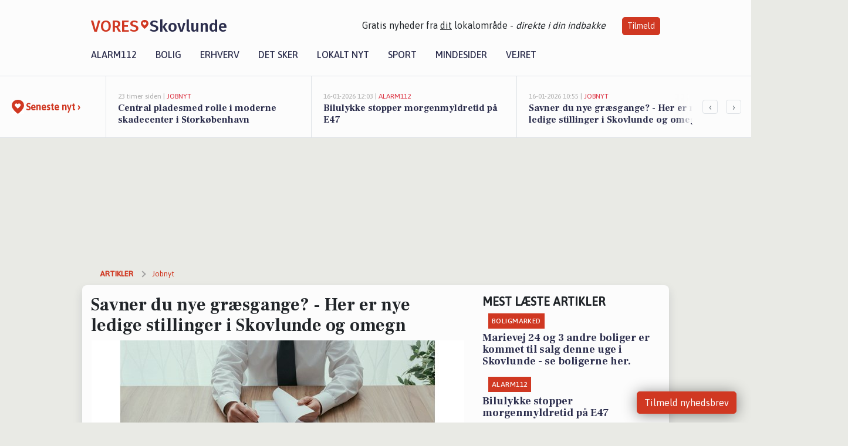

--- FILE ---
content_type: text/html; charset=utf-8
request_url: https://vores-skovlunde.dk/a/savner-du-nye-graesgange-her-er-nye-ledige-stillinger-i-skovlunde-og-omegn/121ca42b-bbb6-4455-a345-c1f47619a136
body_size: 18098
content:


<!DOCTYPE html>
<html lang="da">
<head>
    <meta charset="utf-8" />
    <meta name="viewport" content="width=device-width, initial-scale=1.0" />
    <title>Savner du nye gr&#xE6;sgange? - Her er nye ledige stillinger i Skovlunde og omegn | VORES Skovlunde</title>
    
    <link href='https://fonts.gstatic.com' rel='preconnect' crossorigin>
<link href='https://assets.vorescdn.dk' rel='preconnect' crossorigin>
    <link rel="manifest" href="/manifest.json">
        <meta name="description" content="Leder du efter nye udfordringer i 2740 Skovlunde? F&#xE5; overblikket over jobmulighederne og v&#xE6;lg mellem over 9 forskellige jobopslag!" />


    <link rel="canonical" href="https://vores-skovlunde.dk/a/savner-du-nye-graesgange-her-er-nye-ledige-stillinger-i-skovlunde-og-omegn/121ca42b-bbb6-4455-a345-c1f47619a136">


<meta property="fb:app_id" content="603210533761694" />
    <meta property="fb:pages" content="109020917314572" />
        <meta property="og:type" content="article" />
        <meta property="og:image" content="https://assets.vorescdn.dk/vores-by/fcacc3ba-f6c9-4fcc-ad0a-2b8bfb1017dc.jpg?width=1200&amp;height=630&amp;mode=pad&amp;bgcolor=FFFFFF&amp;scale=both" />
        <meta property="article:published_date" content="2023-05-03T08:34:29" />
        <meta property="article:author" content="Mattias Sundroos " />

    <script type="application/ld+json">
        {"@context":"https://schema.org","@type":"NewsArticle","mainEntityOfPage":{"@type":"WebPage","@id":"https://vores-skovlunde.dk/a/savner-du-nye-graesgange-her-er-nye-ledige-stillinger-i-skovlunde-og-omegn/121ca42b-bbb6-4455-a345-c1f47619a136"},"headline":"Savner du nye græsgange? - Her er nye ledige stillinger i Skovlunde og omegn","image":["https://assets.vorescdn.dk/vores-by/fcacc3ba-f6c9-4fcc-ad0a-2b8bfb1017dc.jpg"],"datePublished":"2023-05-03T08:34:29","dateModified":null,"author":{"@type":"Person","name":"Mattias Sundroos "},"publisher":{"@type":"Organization","name":"VORES Skovlunde","logo":{"@type":"ImageObject","url":"https://vores-skovlunde.dk/img/logo/site_square.png"}}}
    </script>



    <meta name="facebook-domain-verification" content="x3ldoo2cfdcsxoxcko2hreukfglvwu" />

    
<link rel="icon" type="image/png" href="/img/icons/icon-152x152.png" />
<link rel="apple-touch-icon" type="image/png" href="/favicon.png" />

<link rel="preload" as="style" href="https://fonts.googleapis.com/css?family=Frank&#x2B;Ruhl&#x2B;Libre:400,700|Asap:400,500|Fira&#x2B;Sans:500|Merriweather:400&amp;display=swap">
<link href="https://fonts.googleapis.com/css?family=Frank&#x2B;Ruhl&#x2B;Libre:400,700|Asap:400,500|Fira&#x2B;Sans:500|Merriweather:400&amp;display=swap" rel="stylesheet" />

<link rel="preload" as="style" href="/dist/main.css?v=4lVlcf_nVVhS9k3-PzDma9gPCqVzZa-xwe6Z3nUGu-A">
<link rel="stylesheet" href="/dist/main.css?v=4lVlcf_nVVhS9k3-PzDma9gPCqVzZa-xwe6Z3nUGu-A" />
        <script type="text/javascript">
        window.dataLayer = window.dataLayer || [];
        window.dataLayer.push({
            dlv_page_type: "artikel_vip",
            dlv_category: "Jobnyt",
            dlv_source: "JobNet"
        });
    </script>

    
    
<script>
var voresConfiguration = {"modules":["floating-subscribe"],"site":{"name":"Skovlunde","siteName":"VORES Skovlunde","hostname":"vores-skovlunde.dk","facebookPageId":109020917314572,"instagramHandle":""},"bannerPlaceholder":{"salesEmail":"salg@voresdigital.dk?subject=Henvendelse fra VORES Skovlunde","logo":"https://assets.vorescdn.dk/remote/vores-skovlunde.dk/img/logo/site.png?width=250"},"facebookAppId":"603210533761694","googleSignInClientId":"643495767278-bqenl96m5li36d9c3e1a1ujch1giorgn.apps.googleusercontent.com","products":{"groceryPlusProductId":"832729fc-0197-4a09-a829-2ad24ec33c74"},"csrf":"CfDJ8FuIb0WNFg9DhYJimJMeEWhOMx31J9H6UhO5Fp0R7w4WxH_Y3DIaVev_Q0nWb22fNw_i-GvHGn9blmttSct_KjpTBSNOHGv2J5CnDfEgjle_o94AoYyrMlqf96tRJiDlJJwdtRftflEUE7_DIiNSsFg","gtmId":"GTM-PMFG7C7"}
</script>

<script src="/dist/essentials-bundle.js?v=hjEg4_jAEA1nYcyRynaMY4wTMfjlzT6aiRLaBhOhzEo" defer></script>
    
<script type="text/javascript">
var utag_data = {
}
</script>
<!-- Loading script asynchronously -->
<script type="text/javascript">
    (function(a,b,c,d){
    a='//tags.tiqcdn.com/utag/jysk-fynske-medier/partners/prod/utag.js';
    b=document;c='script';d=b.createElement(c);d.src=a;d.type='text/java'+c;d.async=true;
    a=b.getElementsByTagName(c)[0];a.parentNode.insertBefore(d,a);
    })();
</script>


<script async='async' src='//macro.adnami.io/macro/hosts/adsm.macro.voresdigital.dk.js'></script>


<script src="//zrzzqdBnFEBxKXGb4.ay.delivery/manager/zrzzqdBnFEBxKXGb4" type="text/javascript" referrerpolicy="no-referrer-when-downgrade"></script>


<script>window.googletag = window.googletag || {cmd: []};</script>
<script>
    googletag.cmd.push(function(){
        googletag.pubads().setTargeting('vd_page', "vores-skovlunde.dk");
googletag.pubads().setTargeting('vd_category', "jobnyt");googletag.pubads().setTargeting('vd_type', "artikel_vip");    });
</script>
</head>
<body>
    

<div class="d-flex flex-column">
    

<header class="" id="header">
    <nav class="navbar navbar-expand-md navbar-light sticky ">
        <div class="container">
            <div class="d-flex flex-wrap align-items-center w-100 justify-content-between">
                    <a class="logo" href="/">
        <span>VORES</span><div class="logo-icon"><img alt="" src="/img/logo/homeheart.svg" aria-hidden="true" /></div><span>Skovlunde</span>
                    </a>
                    <burger-menu></burger-menu>
                    <div class="d-none d-lg-block">
                        <span>Gratis nyheder fra <u>dit</u> lokalområde - <i>direkte i din indbakke</i></span>
                        <button onclick="vmh.showSubscribeModal('Header')" class="ml-4 btn btn-sm btn-primary">Tilmeld</button>
                    </div>
            </div>
                <div class="d-flex flex-wrap align-items-center">
                    
                    <div class="collapse navbar-collapse text-right text-md-center" id="navbarMenu">
                        <ul class="navbar-nav mr-auto mt-2 mt-lg-0">

                            <li class="nav-item">
                                <a class="nav-link" href="/alarm112">
                                    Alarm112
                                </a>
                            </li>
                            <li class="nav-item">
                                <a class="nav-link" href="/bolig">
                                    Bolig
                                </a>
                            </li>
                            <li class="nav-item" site="Site">
                                <a class="nav-link" href="/erhverv">
                                    Erhverv
                                </a>
                            </li>
                            <li class="nav-item">
                                <a class="nav-link" href="/detsker">
                                    Det sker
                                </a>
                            </li>
                            <li class="nav-item">
                                <a class="nav-link" href="/lokaltnyt">
                                    Lokalt nyt
                                </a>
                            </li>
                            <li class="nav-item">
                                <a class="nav-link" href="/sport">
                                    Sport
                                </a>
                            </li>
                            <li class="nav-item align-middle">
                                <a vores-suppress-if-no-memorial-pages class="nav-link align-items-center" href="/mindesider">
                                    Mindesider
                                </a>
                            </li>
                            <li class="nav-item align-middle">
                                <a class="nav-link align-items-center" href="/vejret">
                                    Vejret
                                </a>
                            </li>
                        </ul>
                    </div>
                </div>
        </div>
    </nav>
</header>
    <div class="d-flex flex-column flex-grow-1">
        <div class="flex-grow-1">
                
<div class="news-bar">
    <!-- Label section -->
    <div class="news-bar-label">
        <a class="article-icon" href="/artikler">
            <b class="news-title">Seneste nyt &rsaquo;</b>
        </a>
    </div>

    <!-- News slider section -->
    <div class="news-slider">
            <a class="article-link" href="/artikler?contentId=3788dae8-bcca-4337-a282-40130bce4781" ga-track-kpi="" data-action="click_article" data-itemid="3788dae8-bcca-4337-a282-40130bce4781" data-itemtype="Content" data-itemcategory="Jobnyt" data-placement="1" data-container="news_bar_preview">
                <div class="news-bar-item" ga-track-impression="" data-itemid="3788dae8-bcca-4337-a282-40130bce4781" data-itemtype="Content" data-itemcategory="Jobnyt" data-placement="1" data-container="news_bar_preview">
                    <div class="timeago">23 timer siden | </div>
                    <div class="category">Jobnyt</div>
                    <b class="news-title">Central pladesmed rolle i moderne skadecenter i Stork&#xF8;benhavn</b>
                </div>
            </a>
            <a class="article-link" href="/artikler?contentId=1407925a-514b-4cae-bbab-3dec8589b4fc" ga-track-kpi="" data-action="click_article" data-itemid="1407925a-514b-4cae-bbab-3dec8589b4fc" data-itemtype="Content" data-itemcategory="Alarm112" data-placement="2" data-container="news_bar_preview">
                <div class="news-bar-item" ga-track-impression="" data-itemid="1407925a-514b-4cae-bbab-3dec8589b4fc" data-itemtype="Content" data-itemcategory="Alarm112" data-placement="2" data-container="news_bar_preview">
                    <div class="timeago">16-01-2026 12:03 | </div>
                    <div class="category">Alarm112</div>
                    <b class="news-title">Bilulykke stopper morgenmyldretid p&#xE5; E47</b>
                </div>
            </a>
            <a class="article-link" href="/artikler?contentId=430de552-0a5b-44a3-8888-babf0cb71819" ga-track-kpi="" data-action="click_article" data-itemid="430de552-0a5b-44a3-8888-babf0cb71819" data-itemtype="Content" data-itemcategory="Jobnyt" data-placement="3" data-container="news_bar_preview">
                <div class="news-bar-item" ga-track-impression="" data-itemid="430de552-0a5b-44a3-8888-babf0cb71819" data-itemtype="Content" data-itemcategory="Jobnyt" data-placement="3" data-container="news_bar_preview">
                    <div class="timeago">16-01-2026 10:55 | </div>
                    <div class="category">Jobnyt</div>
                    <b class="news-title">Savner du nye gr&#xE6;sgange? - Her er nye ledige stillinger i Skovlunde og omegn</b>
                </div>
            </a>
            <a class="article-link" href="/artikler?contentId=b3d123e7-2681-405a-89a2-91fbd80e8c4c" ga-track-kpi="" data-action="click_article" data-itemid="b3d123e7-2681-405a-89a2-91fbd80e8c4c" data-itemtype="Content" data-itemcategory="Alarm112" data-placement="4" data-container="news_bar_preview">
                <div class="news-bar-item" ga-track-impression="" data-itemid="b3d123e7-2681-405a-89a2-91fbd80e8c4c" data-itemtype="Content" data-itemcategory="Alarm112" data-placement="4" data-container="news_bar_preview">
                    <div class="timeago">15-01-2026 12:03 | </div>
                    <div class="category">Alarm112</div>
                    <b class="news-title">Demonstranter d&#xF8;mt til b&#xF8;der i dag</b>
                </div>
            </a>
            <a class="article-link" href="/artikler?contentId=b5ecf3a7-02ba-4a4b-8131-7f9fcac14554" ga-track-kpi="" data-action="click_article" data-itemid="b5ecf3a7-02ba-4a4b-8131-7f9fcac14554" data-itemtype="Content" data-itemcategory="Jobnyt" data-placement="5" data-container="news_bar_preview">
                <div class="news-bar-item" ga-track-impression="" data-itemid="b5ecf3a7-02ba-4a4b-8131-7f9fcac14554" data-itemtype="Content" data-itemcategory="Jobnyt" data-placement="5" data-container="news_bar_preview">
                    <div class="timeago">15-01-2026 11:02 | </div>
                    <div class="category">Jobnyt</div>
                    <b class="news-title">Maler med erfaring i forsikringsskader og renovering s&#xF8;ges til st&#xE6;rkt team</b>
                </div>
            </a>
            <a class="article-link" href="/artikler?contentId=688c733e-bb49-4ee5-b6bd-b346f5a1f298" ga-track-kpi="" data-action="click_article" data-itemid="688c733e-bb49-4ee5-b6bd-b346f5a1f298" data-itemtype="Content" data-itemcategory="Boligmarked" data-placement="6" data-container="news_bar_preview">
                <div class="news-bar-item" ga-track-impression="" data-itemid="688c733e-bb49-4ee5-b6bd-b346f5a1f298" data-itemtype="Content" data-itemcategory="Boligmarked" data-placement="6" data-container="news_bar_preview">
                    <div class="timeago">14-01-2026 13:01 | </div>
                    <div class="category">Boligmarked</div>
                    <b class="news-title">Marievej 24 og 3 andre boliger er kommet til salg denne uge i Skovlunde - se boligerne her.</b>
                </div>
            </a>
            <a class="article-link" href="/artikler?contentId=bef15086-6fdc-4f7d-99bc-1f6362aa4fda" ga-track-kpi="" data-action="click_article" data-itemid="bef15086-6fdc-4f7d-99bc-1f6362aa4fda" data-itemtype="Content" data-itemcategory="Det sker" data-placement="7" data-container="news_bar_preview">
                <div class="news-bar-item" ga-track-impression="" data-itemid="bef15086-6fdc-4f7d-99bc-1f6362aa4fda" data-itemtype="Content" data-itemcategory="Det sker" data-placement="7" data-container="news_bar_preview">
                    <div class="timeago">11-01-2026 12:00 | </div>
                    <div class="category">Det sker</div>
                    <b class="news-title">Sp&#xE6;ndende aktiviteter i Skovlunde: Volleyball, kranio-sakral terapi og Jiu-Jitsu tr&#xE6;ning</b>
                </div>
            </a>
            <a class="article-link" href="/artikler?contentId=e6035bcf-7c8c-4f02-b3cf-61948112eeba" ga-track-kpi="" data-action="click_article" data-itemid="e6035bcf-7c8c-4f02-b3cf-61948112eeba" data-itemtype="Content" data-itemcategory="Biler" data-placement="8" data-container="news_bar_preview">
                <div class="news-bar-item" ga-track-impression="" data-itemid="e6035bcf-7c8c-4f02-b3cf-61948112eeba" data-itemtype="Content" data-itemcategory="Biler" data-placement="8" data-container="news_bar_preview">
                    <div class="timeago">09-01-2026 14:15 | </div>
                    <div class="category">Biler</div>
                    <b class="news-title">10 dyreste biler til salg i n&#xE6;rheden af Ballerup Kommune</b>
                </div>
            </a>
            <a class="article-link" href="/artikler?contentId=38a7aaa5-6257-426a-b222-d400356cff0f" ga-track-kpi="" data-action="click_article" data-itemid="38a7aaa5-6257-426a-b222-d400356cff0f" data-itemtype="Content" data-itemcategory="Boligmarked" data-placement="9" data-container="news_bar_preview">
                <div class="news-bar-item" ga-track-impression="" data-itemid="38a7aaa5-6257-426a-b222-d400356cff0f" data-itemtype="Content" data-itemcategory="Boligmarked" data-placement="9" data-container="news_bar_preview">
                    <div class="timeago">07-01-2026 13:00 | </div>
                    <div class="category">Boligmarked</div>
                    <b class="news-title">Top 6 over dyreste boliger til salg i Skovlunde. Priser op til 12.495.000 kr</b>
                </div>
            </a>
            <a class="article-link" href="/artikler?contentId=ae10a69c-da77-4107-b499-e92ddcb42aef" ga-track-kpi="" data-action="click_article" data-itemid="ae10a69c-da77-4107-b499-e92ddcb42aef" data-itemtype="Content" data-itemcategory="Boligmarked" data-placement="10" data-container="news_bar_preview">
                <div class="news-bar-item" ga-track-impression="" data-itemid="ae10a69c-da77-4107-b499-e92ddcb42aef" data-itemtype="Content" data-itemcategory="Boligmarked" data-placement="10" data-container="news_bar_preview">
                    <div class="timeago">06-01-2026 13:02 | </div>
                    <div class="category">Boligmarked</div>
                    <b class="news-title">Eksklusiv bolig for 5.495.000 kr er netop kommet til salg i Skovlunde - Se den og de dyreste boliger her</b>
                </div>
            </a>
    </div>

        <!-- Navigation section -->
        <div class="news-bar-navigation">
            <button class="btn btn-outline-secondary" onclick="scrollNewsBar(-350)">&lsaquo;</button>
            <button class="btn btn-outline-secondary" onclick="scrollNewsBar(350)">&rsaquo;</button>
        </div>
</div>
            <div class="container pt-3">
                            <div class="step_sticky step_sticky_left">
    <div data-ay-manager-id="div-gpt-ad-sticky_1">
        <script type="text/javascript">
            window.ayManagerEnv = window.ayManagerEnv || { cmd : []};
            window.ayManagerEnv.cmd.push(function() {
                ayManagerEnv.display("div-gpt-ad-sticky_1");
            });
        </script>
    </div>
</div>
                            <div class="step_sticky step_sticky_right">
    <div data-ay-manager-id="div-gpt-ad-sticky_2">
        <script type="text/javascript">
            window.ayManagerEnv = window.ayManagerEnv || { cmd : []};
            window.ayManagerEnv.cmd.push(function() {
                ayManagerEnv.display("div-gpt-ad-sticky_2");
            });
        </script>
    </div>
</div>
                            
<div class="step_billboard">
    <div data-ay-manager-id="div-gpt-ad-billboard_1">
        <script type="text/javascript">
            window.ayManagerEnv = window.ayManagerEnv || { cmd : []};
            window.ayManagerEnv.cmd.push(function() {
                ayManagerEnv.display("div-gpt-ad-billboard_1");
            });
        </script>
    </div>
</div>
                

<div class="vip-page my-3">
    <div class="row">
        <div class="container">

                
    <div class="row breadcrumbs py-2">
        <div class="col">
            <ol itemscope itemtype="http://schema.org/BreadcrumbList" class="list-unstyled my-0 col d-flex">
                <li itemprop="itemListElement" itemscope itemtype="http://schema.org/ListItem">
                    <a href="/artikler" itemid="/artikler" class="section" itemscope itemtype="http://schema.org/Thing" itemprop="item">
                        <span itemprop="name">Artikler</span>
                    </a>
                    <meta itemprop="position" content="1" />
                </li>
                    <li class="" itemprop="itemListElement" itemscope itemtype="http://schema.org/ListItem">
                            <a href="/artikler/jobnyt" itemid="/artikler/jobnyt" itemscope itemtype="http://schema.org/Thing" itemprop="item">
                                <span itemprop="name">Jobnyt</span>
                            </a>
                        <meta itemprop="position" content="2" />
                    </li>
                    <li class="sr-only" itemprop="itemListElement" itemscope itemtype="http://schema.org/ListItem">
                            <span itemid="/a/savner-du-nye-graesgange-her-er-nye-ledige-stillinger-i-skovlunde-og-omegn/121ca42b-bbb6-4455-a345-c1f47619a136" itemscope itemtype="http://schema.org/Thing" itemprop="item">
                                <span itemprop="name">Savner du nye gr&#xE6;sgange? - Her er nye ledige stillinger i Skovlunde og omegn</span>
                            </span>
                        <meta itemprop="position" content="3" />
                    </li>
            </ol>
        </div>
    </div>

        </div>
    </div>


    <div class="row">
        <div class="container bg-white shadow pb-4 default-container-padding">
            <div class="row mt-3">
                <div class="col-12 col-lg-8">
                    <article id="121ca42b-bbb6-4455-a345-c1f47619a136" class="jobnetarticle desktop" data-id="121ca42b-bbb6-4455-a345-c1f47619a136"
         data-category="Jobnyt" data-assets='[{"id":"fcacc3ba-f6c9-4fcc-ad0a-2b8bfb1017dc","width":1280,"height":853}]'>
    <h1>
        Savner du nye gr&#xE6;sgange? - Her er nye ledige stillinger i Skovlunde og omegn
    </h1>


            <div class="cover-img-container">
                <img class="cover-img" src="https://assets.vorescdn.dk/vores-by/fcacc3ba-f6c9-4fcc-ad0a-2b8bfb1017dc.jpg?width=635&amp;height=357&amp;mode=pad&amp;bgcolor=FFFFFF&amp;scale=both" srcset="https://assets.vorescdn.dk/vores-by/fcacc3ba-f6c9-4fcc-ad0a-2b8bfb1017dc.jpg?width=1270&amp;height=714&amp;mode=pad&amp;bgcolor=FFFFFF&amp;scale=both 2x, https://assets.vorescdn.dk/vores-by/fcacc3ba-f6c9-4fcc-ad0a-2b8bfb1017dc.jpg?width=635&amp;height=357&amp;mode=pad&amp;bgcolor=FFFFFF&amp;scale=both 1x" data-assetid="fcacc3ba-f6c9-4fcc-ad0a-2b8bfb1017dc" />
               
            </div>
    <div class="col-12 d-flex editor py-2 mt-1 mb-1 border-bottom border-top pl-0 align-items-center">
            <img alt="Profilbillede" class="mr-3 flex-shrink-0 rounded-circle" width="50" height="50" data-src="https://assets.vorescdn.dk/vores-by/b9e4f553-7d35-456e-99c7-bf3ffae1c00b.jpg?width=50&amp;height=50&amp;mode=crop" data-srcset="https://assets.vorescdn.dk/vores-by/b9e4f553-7d35-456e-99c7-bf3ffae1c00b.jpg?width=100&amp;height=100&amp;mode=crop 2x, https://assets.vorescdn.dk/vores-by/b9e4f553-7d35-456e-99c7-bf3ffae1c00b.jpg?width=50&amp;height=50&amp;mode=crop 1x" data-assetid="b9e4f553-7d35-456e-99c7-bf3ffae1c00b" />
            <div class="d-flex flex-column justify-content-center">
                <span class="article-author">Mattias Sundroos </span>
            </div>
            <div class="d-flex flex-wrap justify-content-end align-items-center" style="margin-left: auto;">

                
<a class="btn btn-sm btn-primary d-flex align-items-center justify-content-center" id="shareLinkBtn" style="white-space: nowrap" title="Del på Facebook" onclick="vmh.shareLink('https%3A%2F%2Fvores-skovlunde.dk%2Fa%2Fsavner-du-nye-graesgange-her-er-nye-ledige-stillinger-i-skovlunde-og-omegn%2F121ca42b-bbb6-4455-a345-c1f47619a136')">
	Del artikel <img alt="Del på facebook" class="ml-2" style="height: 18px;width: 18px;" src="/img/icons/icon-share-white.svg" />
</a>


            </div>
    </div>
    <div class="d-flex flex-wrap justify-content-between">
            <div>
                <img src="/img/icons/clock-icon.svg" alt="dato" style="height: 11px; width: 11px" />
                <time itemprop="dateCreated datePublished"
                      datetime="2023-05-03T06:34:29Z"
                      class="text-muted">
                    Onsdag d. 03. maj 2023 - kl. 08:34
                </time>
            </div>
    </div>
    <br />

    <div class="article-content">
        
        
<p>
    Savner du en ny kantineordning, kollegaer, eller trænger du bare til en ny chef? Så kan det være tid til, at finde et nyt job!
</p>
<p>
    Jobjunglen kan være svær at finde rundt i, og med de mange græsgange, kan det virke uoverskueligt at finde den grønneste.
</p>
<p>
    Vi har samlet de nyeste ledige stillinger i Skovlunde og omegn, så du kan få inspiration - og måske dit nye job.
</p>
<p>
    Kender du én der trænger til at skifte chefen ud?
</p>

<br />
<ul class="list-unstyled">
        <li class="media pb-4 mb-4 border-bottom">
            <div>
                <a target="_blank" rel="nofollow noopener" href="https://job.jobnet.dk/CV/FindWork/Details/5822791">
                    <h5 class="mt-0">Finmekaniker</h5>
                </a>

                <span>Dantec Dynamics A/S</span>
                    <br />
                    <span><b>Indrykket:</b> 28-04-2023</span>
                    <br />
<b>Arbejdstider:</b> Dag                <br />
                    <span><b>Ansøgningsfrist:</b> 15-06-2023</span>
            </div>
        </li>
        <li class="media pb-4 mb-4 border-bottom">
            <div>
                <a target="_blank" rel="nofollow noopener" href="https://job.jobnet.dk/CV/FindWork/Details/5821368">
                    <h5 class="mt-0">P&#xE6;dagog til Klub Skovlunde</h5>
                </a>

                <span>Ballerup Kommune</span>
                    <br />
                    <span><b>Indrykket:</b> 27-04-2023</span>
                <br />
                    <span><b>Ansøgningsfrist:</b> 21-05-2023</span>
            </div>
        </li>
        <li class="media pb-4 mb-4 border-bottom">
            <div>
                <a target="_blank" rel="nofollow noopener" href="https://job.jobnet.dk/CV/FindWork/Details/5822504">
                    <h5 class="mt-0">Ledsager s&#xF8;ges til sportsglad mand i Skovlunde</h5>
                </a>

                <span>DUOS A/S</span>
                    <br />
                    <span><b>Indrykket:</b> 28-04-2023</span>
                    <br />
<b>Arbejdstider:</b> Dag, Aften                <br />
                    <span><b>Ansøgningsfrist:</b> 23-06-2023</span>
            </div>
        </li>
        <li class="media pb-4 mb-4 border-bottom">
            <div>
                <a target="_blank" rel="nofollow noopener" href="https://job.jobnet.dk/CV/FindWork/Details/5822814">
                    <h5 class="mt-0">Finmekaniker (sensorer)</h5>
                </a>

                <span>Tonsbakken</span>
                    <br />
                    <span><b>Indrykket:</b> 28-04-2023</span>
                    <br />
<b>Arbejdstider:</b> Dag                <br />
                    <span><b>Ansøgningsfrist:</b> 15-06-2023</span>
            </div>
        </li>
        <li class="media pb-4 mb-4 border-bottom">
            <div>
                <a target="_blank" rel="nofollow noopener" href="https://job.jobnet.dk/CV/FindWork/Details/5824424">
                    <h5 class="mt-0">P&#xE6;dagoger til B&#xF8;rnehuset Ellekilde</h5>
                </a>

                <span>Ballerup Kommune</span>
                    <br />
                    <span><b>Indrykket:</b> 02-05-2023</span>
                <br />
                    <span><b>Ansøgningsfrist:</b> 16-05-2023</span>
            </div>
        </li>
        <li class="media pb-4 mb-4 border-bottom">
            <div>
                <a target="_blank" rel="nofollow noopener" href="https://job.jobnet.dk/CV/FindWork/Details/5803111">
                    <h5 class="mt-0">HR Frugt Catering s&#xF8;ger en medarbejder med erfaring inden for produktion af snittet gr&#xF8;ntsager.</h5>
                </a>

                <span>HOVEDSTADS REGIONENS FRUGT ENGROS ApS</span>
                    <br />
                    <span><b>Indrykket:</b> 02-05-2023</span>
                    <br />
<b>Arbejdstider:</b> Aften                <br />
                    <span><b>Ansøgningsfrist:</b> 31-05-2023</span>
            </div>
        </li>
        <li class="media pb-4 mb-4 border-bottom">
            <div>
                <a target="_blank" rel="nofollow noopener" href="https://job.jobnet.dk/CV/FindWork/Details/5823072">
                    <h5 class="mt-0">Service elektriker</h5>
                </a>

                <span>AXELTOFT ApS</span>
                    <br />
                    <span><b>Indrykket:</b> 30-04-2023</span>
                <br />
                    <span><b>Ansøgningsfrist:</b> 25-06-2023</span>
            </div>
        </li>
        <li class="media pb-4 mb-4 border-bottom">
            <div>
                <a target="_blank" rel="nofollow noopener" href="https://job.jobnet.dk/CV/FindWork/Details/5820672">
                    <h5 class="mt-0">Indskolingsl&#xE6;rere til  Skovlunde Skole - afdeling Rosenlund</h5>
                </a>

                <span>Ballerup Kommune</span>
                    <br />
                    <span><b>Indrykket:</b> 26-04-2023</span>
                <br />
                    <span><b>Ansøgningsfrist:</b> 12-05-2023</span>
            </div>
        </li>
        <li class="media pb-4 mb-4 border-bottom">
            <div>
                <a target="_blank" rel="nofollow noopener" href="https://job.jobnet.dk/CV/FindWork/Details/5803107">
                    <h5 class="mt-0">Erfarne pakkemedarbejdere s&#xF8;ges til pakning af frugt og gr&#xF8;nt</h5>
                </a>

                <span>HOVEDSTADS REGIONENS FRUGT ENGROS ApS</span>
                    <br />
                    <span><b>Indrykket:</b> 02-05-2023</span>
                    <br />
<b>Arbejdstider:</b> Aften                <br />
                    <span><b>Ansøgningsfrist:</b> 31-05-2023</span>
            </div>
        </li>
        <li class="media pb-4 mb-4 border-bottom">
            <div>
                <a target="_blank" rel="nofollow noopener" href="https://job.jobnet.dk/CV/FindWork/Details/5822028">
                    <h5 class="mt-0">Ern&#xE6;ringsassistent s&#xF8;ges til vores b&#xF8;rneinstitution Herlevg&#xE5;rd/Solsikken</h5>
                </a>

                <span>Herlevg&#xE5;rd/Solsikken</span>
                    <br />
                    <span><b>Indrykket:</b> 27-04-2023</span>
                <br />
                    <span><b>Ansøgningsfrist:</b> 14-05-2023</span>
            </div>
        </li>


</ul>

    </div>
    
            <div class="d-flex flex-wrap justify-content-between">
                <small class="text-muted">Denne artikel er skrevet af Mattias Sundroos  og data er automatisk hentet fra eksterne kilder, herunder JobNet.</small>
            </div>


        <div class="d-flex flex-wrap justify-content-between">
                <small class="text-muted">Kilde: JobNet</small>
        </div>




        
    <div class="d-flex justify-content-center py-3 pb-5 w-100">
        <a class="b4nn3r w300_h160"
           aria-hidden="true"
           title="Reklame"
           href="https://bede.dk/?utm_source=vores-skovlunde.dk&amp;utm_medium=banner"
           rel="noopener nofollow"
           target="_blank"
           data-background="https://assets.vorescdn.dk/vores-by/61ed3e4a-030a-41cf-a0aa-a5f6e40edd6e.jpg?width=300&amp;height=160&amp;mode=crop&amp;bgcolor=FFFFFF"
           data-backgroundretina="https://assets.vorescdn.dk/vores-by/61ed3e4a-030a-41cf-a0aa-a5f6e40edd6e.jpg?width=600&amp;height=320&amp;mode=crop&amp;bgcolor=FFFFFF"
           data-id="83c9f81b-38af-47e7-9394-2e7a5e2c69b2"
           data-track="True"
           data-allowduplicates="False"
           data-onlyshowbannersfrombusinesseswithproductid="">
        </a>

</div>

</article>

                    <div class="row justify-content-center border-top py-3">
                        <div class="col-md-6 col-sm my-2">
                            <email-signup-widget 
    data-location="Article" 
    ></email-signup-widget>
                        </div>
                    </div>

                </div>
                <div class="col-12 col-lg-4 order-2 order-md-1">
                    
                        <div>
                                <h5 class="text-uppercase font-weight-bold pb-3">Mest læste artikler</h5>
        <div class="row pb-3 mb-3">
            <div class="col">
                

<a class="top-story article-link h-100" href="/a/marievej-24-og-3-andre-boliger-er-kommet-til-salg-denne-uge-i-skovlunde-se-boligerne-her/688c733e-bb49-4ee5-b6bd-b346f5a1f298" ga-track-impression="" data-itemid="688c733e-bb49-4ee5-b6bd-b346f5a1f298" data-itemtype="Content" data-itemcategory="Boligmarked" data-container="medium_article_preview" ga-track-kpi="" data-action="click_article">
    <div class="top-story-header">
        <div class="img-container">
            <div class="img-bg " data-background="https://assets.vorescdn.dk/vores-by/b66c987c-0564-45cb-92be-e1b889e44cf3.jpg?width=300&amp;height=169&amp;mode=max&amp;bgcolor=FFFFFF&amp;quality=90&amp;c.focus=faces" data-backgroundretina="https://assets.vorescdn.dk/vores-by/b66c987c-0564-45cb-92be-e1b889e44cf3.jpg?width=600&amp;height=338&amp;mode=max&amp;bgcolor=FFFFFF&amp;quality=90&amp;c.focus=faces" data-assetid="b66c987c-0564-45cb-92be-e1b889e44cf3">
            </div>
        </div>

        <div class="categories">   
                <div class="category">Boligmarked</div>
        </div>
        
    </div>

    <h2 class="mt-3 mb-0">Marievej 24 og 3 andre boliger er kommet til salg denne uge i Skovlunde - se boligerne her.</h2>
</a>
            </div>
        </div>
        <div class="row pb-3 mb-3">
            <div class="col">
                

<a class="top-story article-link h-100" href="/a/bilulykke-stopper-morgenmyldretid-paa-e47/1407925a-514b-4cae-bbab-3dec8589b4fc" ga-track-impression="" data-itemid="1407925a-514b-4cae-bbab-3dec8589b4fc" data-itemtype="Content" data-itemcategory="Alarm112" data-container="medium_article_preview" ga-track-kpi="" data-action="click_article">
    <div class="top-story-header">
        <div class="img-container">
            <div class="img-bg " data-background="https://assets.vorescdn.dk:443/vores-intet-foto.png?width=300&amp;height=169&amp;mode=max&amp;bgcolor=FFFFFF&amp;quality=90&amp;c.focus=faces" data-backgroundretina="https://assets.vorescdn.dk:443/vores-intet-foto.png?width=600&amp;height=338&amp;mode=max&amp;bgcolor=FFFFFF&amp;quality=90&amp;c.focus=faces">
            </div>
        </div>

        <div class="categories">   
                <div class="category">Alarm112</div>
        </div>
        
    </div>

    <h2 class="mt-3 mb-0">Bilulykke stopper morgenmyldretid p&#xE5; E47</h2>
</a>
            </div>
        </div>

                        </div>
                    
                    <div class="w-100 border-bottom py-3">
                        <a class="d-flex align-items-center cta" href="/brugerindhold/opret-lykoenskning">
                            <img class="mr-4" alt="lykønskning" src="/img/icons/icon-lykkeoenskning.svg" />
                            <span class="flex-grow-1">
                                Send en gratis lykønskning
                            </span>
                        </a>
                    </div>
                    <div class="w-100 border-bottom py-3">
                        <a class="d-flex align-items-center cta" href="/opret-mindeside">
                            <img class="mr-4" alt="mindeord" src="/img/icons/icon-mindeord.svg" />
                            <span class="flex-grow-1">
                                Opret mindeside
                            </span>
                        </a>
                    </div>
                    <div class="w-100 py-3">
                        <a class="d-flex align-items-center cta" href="/brugerindhold/opret-nyhed">
                            <img class="mr-4" alt="læserbidrag" src="/img/icons/icon-laeserbidrag.svg" />
                            <span class="flex-grow-1">
                                Indsend dit læserbidrag
                            </span>
                        </a>
                    </div>
                    <facebook-carousel data-breakpoints='{
                  "540": {
                    "slidesPerView": 2
                  },
                  "758": {
                    "slidesPerView": 3
                  },
                  "960": {
                    "slidesPerView": 1
                  }
                }'
                    data-container="facebook_post_carousel"></facebook-carousel>
                    <div class="mb-3">
                        <div class="w-100 d-flex justify-content-center border-bottom py-4">
        <div class="b4nn3r lazy w300_h160"
             data-size="w300_h160"
             data-placement=""
             data-allowplaceholder="False"
             data-onlyshowbannersfrombusinesseswithproductid="">
        </div>

</div>
                    </div>
                        
<div class="step_rectangle">
    <div data-ay-manager-id="div-gpt-ad-rectangle_1">
        <script type="text/javascript">
            window.ayManagerEnv = window.ayManagerEnv || { cmd : []};
            window.ayManagerEnv.cmd.push(function() {
                ayManagerEnv.display("div-gpt-ad-rectangle_1");
            });
        </script>
    </div>
</div>
                </div>
                    <div class="col-12 order-1 order-md-2">
                            
<div class="step_billboard">
    <div data-ay-manager-id="div-gpt-ad-billboard_2">
        <script type="text/javascript">
            window.ayManagerEnv = window.ayManagerEnv || { cmd : []};
            window.ayManagerEnv.cmd.push(function() {
                ayManagerEnv.display("div-gpt-ad-billboard_2");
            });
        </script>
    </div>
</div>
                    </div>
                <div class="col-12 order-3 order-md-3">
                    <div class="row mt-3">
                        <div class="col-12 col-lg-8">
                            
<div class="article-stream" style="padding-right: 5px; padding-left: 5px">
    
    <div class="mb-5">
        <div class="row">
            <div class="col">
                

<a class="cover-story article-link desktop" href="/a/central-pladesmed-rolle-i-moderne-skadecenter-i-storkoebenhavn/3788dae8-bcca-4337-a282-40130bce4781" ga-track-impression="" data-itemid="3788dae8-bcca-4337-a282-40130bce4781" data-itemtype="Content" data-itemcategory="Jobnyt" data-container="big_article_preview" ga-track-kpi="" data-action="click_article">
    <div class="cover-story-header">
        <div class="img-container">
            <div class="img-bg " style="background-image: url(https://assets.vorescdn.dk/vores-by/a4147028-0481-485c-8f8d-e1bebff2f3c2.jpg?width=630&amp;height=354&amp;mode=max&amp;bgcolor=FFFFFF&amp;c.focus=faces);" data-assetid="a4147028-0481-485c-8f8d-e1bebff2f3c2">
            </div>
        </div>

        <div class="categories">
                <div class="category">Jobnyt</div>
        </div>        
    </div>

    <h2 class="h1 mt-3">Central pladesmed rolle i moderne skadecenter i Stork&#xF8;benhavn</h2>
</a>
            </div>
        </div>
    </div>


    
    <div class="mb-5">
        <div class="row ">
            <div class="col-6" style="padding-right: 10px">
                

<a class="top-story article-link h-100" href="/a/savner-du-nye-graesgange-her-er-nye-ledige-stillinger-i-skovlunde-og-omegn/430de552-0a5b-44a3-8888-babf0cb71819" ga-track-impression="" data-itemid="430de552-0a5b-44a3-8888-babf0cb71819" data-itemtype="Content" data-itemcategory="Jobnyt" data-container="medium_article_preview" ga-track-kpi="" data-action="click_article">
    <div class="top-story-header">
        <div class="img-container">
            <div class="img-bg " data-background="https://assets.vorescdn.dk/vores-by/7717f5dc-dc05-40c1-bf27-348f4c172fdb.jpg?width=300&amp;height=169&amp;mode=max&amp;bgcolor=FFFFFF&amp;quality=90&amp;c.focus=faces" data-backgroundretina="https://assets.vorescdn.dk/vores-by/7717f5dc-dc05-40c1-bf27-348f4c172fdb.jpg?width=600&amp;height=338&amp;mode=max&amp;bgcolor=FFFFFF&amp;quality=90&amp;c.focus=faces" data-assetid="7717f5dc-dc05-40c1-bf27-348f4c172fdb">
            </div>
        </div>

        <div class="categories">   
                <div class="category">Jobnyt</div>
        </div>
        
    </div>

    <h2 class="mt-3 mb-0">Savner du nye gr&#xE6;sgange? - Her er nye ledige stillinger i Skovlunde og omegn</h2>
</a>
            </div>
            <div class="col-6" style="padding-left: 10px">
                

<a class="top-story article-link h-100" href="/a/maler-med-erfaring-i-forsikringsskader-og-renovering-soeges-til-staerkt-team/b5ecf3a7-02ba-4a4b-8131-7f9fcac14554" ga-track-impression="" data-itemid="b5ecf3a7-02ba-4a4b-8131-7f9fcac14554" data-itemtype="Content" data-itemcategory="Jobnyt" data-container="medium_article_preview" ga-track-kpi="" data-action="click_article">
    <div class="top-story-header">
        <div class="img-container">
            <div class="img-bg " data-background="https://assets.vorescdn.dk/vores-by/1937b80c-4742-4bc6-8922-1fd5eeb4379b.jpg?width=300&amp;height=169&amp;mode=max&amp;bgcolor=FFFFFF&amp;quality=90&amp;c.focus=faces" data-backgroundretina="https://assets.vorescdn.dk/vores-by/1937b80c-4742-4bc6-8922-1fd5eeb4379b.jpg?width=600&amp;height=338&amp;mode=max&amp;bgcolor=FFFFFF&amp;quality=90&amp;c.focus=faces" data-assetid="1937b80c-4742-4bc6-8922-1fd5eeb4379b">
            </div>
        </div>

        <div class="categories">   
                <div class="category">Jobnyt</div>
        </div>
        
    </div>

    <h2 class="mt-3 mb-0">Maler med erfaring i forsikringsskader og renovering s&#xF8;ges til st&#xE6;rkt team</h2>
</a>
            </div>
        </div>
    </div>


    
    <div class="mb-5">
        <div class="row ">
            <div class="col-6" style="padding-right: 10px">
                

<a class="top-story article-link h-100" href="/a/marievej-24-og-3-andre-boliger-er-kommet-til-salg-denne-uge-i-skovlunde-se-boligerne-her/688c733e-bb49-4ee5-b6bd-b346f5a1f298" ga-track-impression="" data-itemid="688c733e-bb49-4ee5-b6bd-b346f5a1f298" data-itemtype="Content" data-itemcategory="Boligmarked" data-container="medium_article_preview" ga-track-kpi="" data-action="click_article">
    <div class="top-story-header">
        <div class="img-container">
            <div class="img-bg " data-background="https://assets.vorescdn.dk/vores-by/b66c987c-0564-45cb-92be-e1b889e44cf3.jpg?width=300&amp;height=169&amp;mode=max&amp;bgcolor=FFFFFF&amp;quality=90&amp;c.focus=faces" data-backgroundretina="https://assets.vorescdn.dk/vores-by/b66c987c-0564-45cb-92be-e1b889e44cf3.jpg?width=600&amp;height=338&amp;mode=max&amp;bgcolor=FFFFFF&amp;quality=90&amp;c.focus=faces" data-assetid="b66c987c-0564-45cb-92be-e1b889e44cf3">
            </div>
        </div>

        <div class="categories">   
                <div class="category">Boligmarked</div>
        </div>
        
    </div>

    <h2 class="mt-3 mb-0">Marievej 24 og 3 andre boliger er kommet til salg denne uge i Skovlunde - se boligerne her.</h2>
</a>
            </div>
            <div class="col-6" style="padding-left: 10px">
                

<a class="top-story article-link h-100" href="/a/spaendende-aktiviteter-i-skovlunde-volleyball-kranio-sakral-terapi-og-jiu-jitsu-traening/bef15086-6fdc-4f7d-99bc-1f6362aa4fda" ga-track-impression="" data-itemid="bef15086-6fdc-4f7d-99bc-1f6362aa4fda" data-itemtype="Content" data-itemcategory="Det sker" data-container="medium_article_preview" ga-track-kpi="" data-action="click_article">
    <div class="top-story-header">
        <div class="img-container">
            <div class="img-bg " data-background="https://assets.vorescdn.dk/vores-by/50bc9738-9048-4af8-bab4-95bc9f4c13ec.jpg?width=300&amp;height=169&amp;mode=max&amp;bgcolor=FFFFFF&amp;quality=90&amp;c.focus=faces" data-backgroundretina="https://assets.vorescdn.dk/vores-by/50bc9738-9048-4af8-bab4-95bc9f4c13ec.jpg?width=600&amp;height=338&amp;mode=max&amp;bgcolor=FFFFFF&amp;quality=90&amp;c.focus=faces" data-assetid="50bc9738-9048-4af8-bab4-95bc9f4c13ec">
            </div>
        </div>

        <div class="categories">   
                <div class="category">Det sker</div>
        </div>
        
    </div>

    <h2 class="mt-3 mb-0">Sp&#xE6;ndende aktiviteter i Skovlunde: Volleyball, kranio-sakral terapi og Jiu-Jitsu tr&#xE6;ning</h2>
</a>
            </div>
        </div>
    </div>

    
    <div class="mb-5">
        <div class="row ">
            <div class="col-6" style="padding-right: 10px">
                

<a class="top-story article-link h-100" href="/a/10-dyreste-biler-til-salg-i-naerheden-af-ballerup-kommune/e6035bcf-7c8c-4f02-b3cf-61948112eeba" ga-track-impression="" data-itemid="e6035bcf-7c8c-4f02-b3cf-61948112eeba" data-itemtype="Content" data-itemcategory="Biler" data-container="medium_article_preview" ga-track-kpi="" data-action="click_article">
    <div class="top-story-header">
        <div class="img-container">
            <div class="img-bg " data-background="https://assets.vorescdn.dk/vores-by/45394eab-fe69-4cf0-8664-1b21fe79b9d0.jpg?width=300&amp;height=169&amp;mode=max&amp;bgcolor=FFFFFF&amp;quality=90&amp;c.focus=faces" data-backgroundretina="https://assets.vorescdn.dk/vores-by/45394eab-fe69-4cf0-8664-1b21fe79b9d0.jpg?width=600&amp;height=338&amp;mode=max&amp;bgcolor=FFFFFF&amp;quality=90&amp;c.focus=faces" data-assetid="45394eab-fe69-4cf0-8664-1b21fe79b9d0">
            </div>
        </div>

        <div class="categories">   
                <div class="category">Biler</div>
        </div>
        
    </div>

    <h2 class="mt-3 mb-0">10 dyreste biler til salg i n&#xE6;rheden af Ballerup Kommune</h2>
</a>
            </div>
            <div class="col-6" style="padding-left: 10px">
                

<a class="top-story article-link h-100" href="/a/top-6-over-dyreste-boliger-til-salg-i-skovlunde-priser-op-til-12495000-kr/38a7aaa5-6257-426a-b222-d400356cff0f" ga-track-impression="" data-itemid="38a7aaa5-6257-426a-b222-d400356cff0f" data-itemtype="Content" data-itemcategory="Boligmarked" data-container="medium_article_preview" ga-track-kpi="" data-action="click_article">
    <div class="top-story-header">
        <div class="img-container">
            <div class="img-bg " data-background="https://assets.vorescdn.dk/vores-by/109c1188-09d7-481c-abcf-6d5858da0f76.jpg?width=300&amp;height=169&amp;mode=max&amp;bgcolor=FFFFFF&amp;quality=90&amp;c.focus=faces" data-backgroundretina="https://assets.vorescdn.dk/vores-by/109c1188-09d7-481c-abcf-6d5858da0f76.jpg?width=600&amp;height=338&amp;mode=max&amp;bgcolor=FFFFFF&amp;quality=90&amp;c.focus=faces" data-assetid="109c1188-09d7-481c-abcf-6d5858da0f76">
            </div>
        </div>

        <div class="categories">   
                <div class="category">Boligmarked</div>
        </div>
        
    </div>

    <h2 class="mt-3 mb-0">Top 6 over dyreste boliger til salg i Skovlunde. Priser op til 12.495.000 kr</h2>
</a>
            </div>
        </div>
    </div>



        

        <div class="row py-2 mb-5">
            <div class="col">
                
        <span class="sectionheader">Boliger til salg i Skovlunde</span>
    <div class="row d-flex flex-wrap justify-content-between rentalproperties">
                <div class="col-12 col-sm-6 mb-3 mx-0">
                    
<div class="property">
        <div ga-track-impression="" data-itemid="f7b1ecc9-cbde-49ff-840c-0115b54067b3" data-itemtype="Property" data-customerid="" data-businessid="" data-placement="1" data-container="property_showcase" data-containervariant="standard">
            <a href="https://www.boliga.dk/bolig/2281928" target="_blank" rel="noopener" class="pb-4">

                <img alt="billede af boligen" data-src="https://assets.vorescdn.dk/remote/i.boliga.org/dk/550x/2281/2281928.jpg?width=640&amp;height=320&amp;mode=crop&amp;c.focus=faces" style="max-width:100%" class="pr-1" />

                <span class="rightlabel">12.495.000 kr</span>

                    <span class="rightlowerlabel">264 m<sup>2</sup></span>

                <h6 class="pt-2" style="color:#2B2D4C;font-weight:bold">Toftholmv&#xE6;nget 32, 2740 Skovlunde</h6>
            </a>
        </div>
</div>
                </div>
                <div class="col-12 col-sm-6 mb-3 mx-0">
                    
<div class="property">
        <div ga-track-impression="" data-itemid="cfc19bfa-c6cf-4800-8b22-06b933721b42" data-itemtype="Property" data-customerid="" data-businessid="" data-placement="2" data-container="property_showcase" data-containervariant="standard">
            <a href="https://www.boliga.dk/bolig/2283745" target="_blank" rel="noopener" class="pb-4">

                <img alt="billede af boligen" data-src="https://assets.vorescdn.dk/remote/i.boliga.org/dk/550x/2283/2283745.jpg?width=640&amp;height=320&amp;mode=crop&amp;c.focus=faces" style="max-width:100%" class="pr-1" />

                <span class="rightlabel">3.295.000 kr</span>

                    <span class="rightlowerlabel">89 m<sup>2</sup></span>

                <h6 class="pt-2" style="color:#2B2D4C;font-weight:bold">Kildestr&#xE6;det 74, 2740 Skovlunde</h6>
            </a>
        </div>
</div>
                </div>
                <div class="col-12 col-sm-6 mb-3 mx-0">
                    
<div class="property">
        <div ga-track-impression="" data-itemid="0a362546-f5ed-4987-b96a-1506ba326a48" data-itemtype="Property" data-customerid="" data-businessid="" data-placement="3" data-container="property_showcase" data-containervariant="standard">
            <a href="https://www.boliga.dk/bolig/2274649" target="_blank" rel="noopener" class="pb-4">

                <img alt="billede af boligen" data-src="https://assets.vorescdn.dk/remote/i.boliga.org/dk/550x/2274/2274649.jpg?width=640&amp;height=320&amp;mode=crop&amp;c.focus=faces" style="max-width:100%" class="pr-1" />

                <span class="rightlabel">5.295.000 kr</span>

                    <span class="rightlowerlabel">120 m<sup>2</sup></span>

                <h6 class="pt-2" style="color:#2B2D4C;font-weight:bold">&#xC5;leg&#xE5;rdsvej 18, 2740 Skovlunde</h6>
            </a>
        </div>
</div>
                </div>
                <div class="col-12 col-sm-6 mb-3 mx-0">
                    
<div class="property">
        <div ga-track-impression="" data-itemid="799ea384-2490-4118-b03e-2173577c67c6" data-itemtype="Property" data-customerid="" data-businessid="" data-placement="4" data-container="property_showcase" data-containervariant="standard">
            <a href="https://www.boliga.dk/bolig/2249166" target="_blank" rel="noopener" class="pb-4">

                <img alt="billede af boligen" data-src="https://assets.vorescdn.dk/remote/i.boliga.org/dk/550x/2249/2249166.jpg?width=640&amp;height=320&amp;mode=crop&amp;c.focus=faces" style="max-width:100%" class="pr-1" />

                <span class="rightlabel">4.495.000 kr</span>

                    <span class="rightlowerlabel">86 m<sup>2</sup></span>

                <h6 class="pt-2" style="color:#2B2D4C;font-weight:bold">Nissedalen 75, 2740 Skovlunde</h6>
            </a>
        </div>
</div>
                </div>

            <div class="col-12 lead-form font-sans">
                <lead-form data-csrf="CfDJ8FuIb0WNFg9DhYJimJMeEWiTQOq5jP4_PbMQ7X1XPw4bm7iaP97pbHe9WFEs2qkCdM4jhkC8eCbqPSEOS_HVIFWhfL3kRUUZI6I6koOteZhnkjz1Oci29g9i6dVAKJBJRQqZNCf_Mu22am3bso8gTeo" data-eventsection="PropertyShowcase" />
            </div>
    </div>

            </div>
        </div>


    

    

    




    

    

    


    <div class="py-3 mb-5 border-y">
        <div class="row">
                <div class="col-6" style="padding-right: 10px">
                    <div class="w-100 d-flex justify-content-center pb-0 pt-4 pt-md-0">
        <div class="b4nn3r lazy w300_h160"
             data-size="w300_h160"
             data-placement=""
             data-allowplaceholder="False"
             data-onlyshowbannersfrombusinesseswithproductid="">
        </div>

</div>
                </div>
                <div class="col-6" style="padding-left: 10px">
                    <div class="w-100 d-flex justify-content-center pb-0 pt-4 pt-md-0">
        <div class="b4nn3r lazy w300_h160"
             data-size="w300_h160"
             data-placement=""
             data-allowplaceholder="False"
             data-onlyshowbannersfrombusinesseswithproductid="">
        </div>

</div>
                </div>
        </div>
    </div>
</div>
                        </div>

                        <div class="col-12 col-lg-4">
                                
<div class="step_rectangle">
    <div data-ay-manager-id="div-gpt-ad-rectangle_2">
        <script type="text/javascript">
            window.ayManagerEnv = window.ayManagerEnv || { cmd : []};
            window.ayManagerEnv.cmd.push(function() {
                ayManagerEnv.display("div-gpt-ad-rectangle_2");
            });
        </script>
    </div>
</div>
                        </div>
                    </div>
                    
                </div>
                <div class="col-12 order-4 order-md-4">
                    <div class="border-top">
                        <h5 class="text-uppercase py-4">Flere artikler</h5>
                        
                            
<div class="row">
        <div class="col-6 col-md-4 mb-3">
            

<a class="top-story article-link h-100" href="/a/central-pladesmed-rolle-i-moderne-skadecenter-i-storkoebenhavn/3788dae8-bcca-4337-a282-40130bce4781" ga-track-impression="" data-itemid="3788dae8-bcca-4337-a282-40130bce4781" data-itemtype="Content" data-itemcategory="Jobnyt" data-container="medium_article_preview" ga-track-kpi="" data-action="click_article">
    <div class="top-story-header">
        <div class="img-container">
            <div class="img-bg " data-background="https://assets.vorescdn.dk/vores-by/a4147028-0481-485c-8f8d-e1bebff2f3c2.jpg?width=300&amp;height=169&amp;mode=max&amp;bgcolor=FFFFFF&amp;quality=90&amp;c.focus=faces" data-backgroundretina="https://assets.vorescdn.dk/vores-by/a4147028-0481-485c-8f8d-e1bebff2f3c2.jpg?width=600&amp;height=338&amp;mode=max&amp;bgcolor=FFFFFF&amp;quality=90&amp;c.focus=faces" data-assetid="a4147028-0481-485c-8f8d-e1bebff2f3c2">
            </div>
        </div>

        <div class="categories">   
                <div class="category">Jobnyt</div>
        </div>
        
    </div>

    <h2 class="mt-3 mb-0">Central pladesmed rolle i moderne skadecenter i Stork&#xF8;benhavn</h2>
</a>
        </div>
        <div class="col-6 col-md-4 mb-3">
            

<a class="top-story article-link h-100" href="/a/bilulykke-stopper-morgenmyldretid-paa-e47/1407925a-514b-4cae-bbab-3dec8589b4fc" ga-track-impression="" data-itemid="1407925a-514b-4cae-bbab-3dec8589b4fc" data-itemtype="Content" data-itemcategory="Alarm112" data-container="medium_article_preview" ga-track-kpi="" data-action="click_article">
    <div class="top-story-header">
        <div class="img-container">
            <div class="img-bg " data-background="https://assets.vorescdn.dk:443/vores-intet-foto.png?width=300&amp;height=169&amp;mode=max&amp;bgcolor=FFFFFF&amp;quality=90&amp;c.focus=faces" data-backgroundretina="https://assets.vorescdn.dk:443/vores-intet-foto.png?width=600&amp;height=338&amp;mode=max&amp;bgcolor=FFFFFF&amp;quality=90&amp;c.focus=faces">
            </div>
        </div>

        <div class="categories">   
                <div class="category">Alarm112</div>
        </div>
        
    </div>

    <h2 class="mt-3 mb-0">Bilulykke stopper morgenmyldretid p&#xE5; E47</h2>
</a>
        </div>
        <div class="col-6 col-md-4 mb-3">
            

<a class="top-story article-link h-100" href="/a/savner-du-nye-graesgange-her-er-nye-ledige-stillinger-i-skovlunde-og-omegn/430de552-0a5b-44a3-8888-babf0cb71819" ga-track-impression="" data-itemid="430de552-0a5b-44a3-8888-babf0cb71819" data-itemtype="Content" data-itemcategory="Jobnyt" data-container="medium_article_preview" ga-track-kpi="" data-action="click_article">
    <div class="top-story-header">
        <div class="img-container">
            <div class="img-bg " data-background="https://assets.vorescdn.dk/vores-by/7717f5dc-dc05-40c1-bf27-348f4c172fdb.jpg?width=300&amp;height=169&amp;mode=max&amp;bgcolor=FFFFFF&amp;quality=90&amp;c.focus=faces" data-backgroundretina="https://assets.vorescdn.dk/vores-by/7717f5dc-dc05-40c1-bf27-348f4c172fdb.jpg?width=600&amp;height=338&amp;mode=max&amp;bgcolor=FFFFFF&amp;quality=90&amp;c.focus=faces" data-assetid="7717f5dc-dc05-40c1-bf27-348f4c172fdb">
            </div>
        </div>

        <div class="categories">   
                <div class="category">Jobnyt</div>
        </div>
        
    </div>

    <h2 class="mt-3 mb-0">Savner du nye gr&#xE6;sgange? - Her er nye ledige stillinger i Skovlunde og omegn</h2>
</a>
        </div>
        <div class="col-6 col-md-4 mb-3">
            

<a class="top-story article-link h-100" href="/a/10-dyreste-biler-til-salg-i-naerheden-af-ballerup-kommune/e6035bcf-7c8c-4f02-b3cf-61948112eeba" ga-track-impression="" data-itemid="e6035bcf-7c8c-4f02-b3cf-61948112eeba" data-itemtype="Content" data-itemcategory="Biler" data-container="medium_article_preview" ga-track-kpi="" data-action="click_article">
    <div class="top-story-header">
        <div class="img-container">
            <div class="img-bg " data-background="https://assets.vorescdn.dk/vores-by/45394eab-fe69-4cf0-8664-1b21fe79b9d0.jpg?width=300&amp;height=169&amp;mode=max&amp;bgcolor=FFFFFF&amp;quality=90&amp;c.focus=faces" data-backgroundretina="https://assets.vorescdn.dk/vores-by/45394eab-fe69-4cf0-8664-1b21fe79b9d0.jpg?width=600&amp;height=338&amp;mode=max&amp;bgcolor=FFFFFF&amp;quality=90&amp;c.focus=faces" data-assetid="45394eab-fe69-4cf0-8664-1b21fe79b9d0">
            </div>
        </div>

        <div class="categories">   
                <div class="category">Biler</div>
        </div>
        
    </div>

    <h2 class="mt-3 mb-0">10 dyreste biler til salg i n&#xE6;rheden af Ballerup Kommune</h2>
</a>
        </div>
        <div class="col-6 col-md-4 mb-3">
            

<a class="top-story article-link h-100" href="/a/rejs-ud-i-europa-direkte-fra-skovlunde/89b01298-797c-414f-9d45-534aea5af0f3" ga-track-impression="" data-itemid="89b01298-797c-414f-9d45-534aea5af0f3" data-itemtype="Content" data-itemcategory="Det sker" data-container="medium_article_preview" ga-track-kpi="" data-action="click_article">
    <div class="top-story-header">
        <div class="img-container">
            <div class="img-bg " data-background="https://assets.vorescdn.dk/vores-by/497676b1-de11-46cd-894d-6b11b1ac1b26.jpg?width=300&amp;height=169&amp;mode=max&amp;bgcolor=FFFFFF&amp;quality=90&amp;c.focus=faces" data-backgroundretina="https://assets.vorescdn.dk/vores-by/497676b1-de11-46cd-894d-6b11b1ac1b26.jpg?width=600&amp;height=338&amp;mode=max&amp;bgcolor=FFFFFF&amp;quality=90&amp;c.focus=faces" data-assetid="497676b1-de11-46cd-894d-6b11b1ac1b26">
            </div>
        </div>

        <div class="categories">   
                <div class="category">Sponsoreret</div>
                <div class="category">Det sker</div>
        </div>
        
    </div>

    <h2 class="mt-3 mb-0">Rejs ud i Europa &#x2013; direkte fra Skovlunde</h2>
</a>
        </div>
        <div class="col-6 col-md-4 mb-3">
            

<a class="top-story article-link h-100" href="/a/jaegertoften-2b-i-skovlunde-er-solgt-for-4000000-se-koeberen-og-2-andre-solgte-boliger/26b9c705-003d-470f-a7de-47a5f89d0102" ga-track-impression="" data-itemid="26b9c705-003d-470f-a7de-47a5f89d0102" data-itemtype="Content" data-itemcategory="Boligmarked" data-container="medium_article_preview" ga-track-kpi="" data-action="click_article">
    <div class="top-story-header">
        <div class="img-container">
            <div class="img-bg " data-background="https://assets.vorescdn.dk/vores-by/25d771ae-4f19-41a1-a4ef-5b2c7664cb08.jpg?width=300&amp;height=169&amp;mode=max&amp;bgcolor=FFFFFF&amp;quality=90&amp;c.focus=faces" data-backgroundretina="https://assets.vorescdn.dk/vores-by/25d771ae-4f19-41a1-a4ef-5b2c7664cb08.jpg?width=600&amp;height=338&amp;mode=max&amp;bgcolor=FFFFFF&amp;quality=90&amp;c.focus=faces" data-assetid="25d771ae-4f19-41a1-a4ef-5b2c7664cb08">
            </div>
        </div>

        <div class="categories">   
                <div class="category">Boligmarked</div>
        </div>
        
    </div>

    <h2 class="mt-3 mb-0">J&#xE6;gertoften 2B i Skovlunde er solgt for 4.000.000 - se k&#xF8;beren og 2 andre solgte boliger</h2>
</a>
        </div>
        <div class="col-6 col-md-4 mb-3">
            

<a class="top-story article-link h-100" href="/a/demonstranter-doemt-til-boeder-i-dag/b3d123e7-2681-405a-89a2-91fbd80e8c4c" ga-track-impression="" data-itemid="b3d123e7-2681-405a-89a2-91fbd80e8c4c" data-itemtype="Content" data-itemcategory="Alarm112" data-container="medium_article_preview" ga-track-kpi="" data-action="click_article">
    <div class="top-story-header">
        <div class="img-container">
            <div class="img-bg " data-background="https://assets.vorescdn.dk:443/vores-intet-foto.png?width=300&amp;height=169&amp;mode=max&amp;bgcolor=FFFFFF&amp;quality=90&amp;c.focus=faces" data-backgroundretina="https://assets.vorescdn.dk:443/vores-intet-foto.png?width=600&amp;height=338&amp;mode=max&amp;bgcolor=FFFFFF&amp;quality=90&amp;c.focus=faces">
            </div>
        </div>

        <div class="categories">   
                <div class="category">Alarm112</div>
        </div>
        
    </div>

    <h2 class="mt-3 mb-0">Demonstranter d&#xF8;mt til b&#xF8;der i dag</h2>
</a>
        </div>
        <div class="col-6 col-md-4 mb-3">
            

<a class="top-story article-link h-100" href="/a/maler-med-erfaring-i-forsikringsskader-og-renovering-soeges-til-staerkt-team/b5ecf3a7-02ba-4a4b-8131-7f9fcac14554" ga-track-impression="" data-itemid="b5ecf3a7-02ba-4a4b-8131-7f9fcac14554" data-itemtype="Content" data-itemcategory="Jobnyt" data-container="medium_article_preview" ga-track-kpi="" data-action="click_article">
    <div class="top-story-header">
        <div class="img-container">
            <div class="img-bg " data-background="https://assets.vorescdn.dk/vores-by/1937b80c-4742-4bc6-8922-1fd5eeb4379b.jpg?width=300&amp;height=169&amp;mode=max&amp;bgcolor=FFFFFF&amp;quality=90&amp;c.focus=faces" data-backgroundretina="https://assets.vorescdn.dk/vores-by/1937b80c-4742-4bc6-8922-1fd5eeb4379b.jpg?width=600&amp;height=338&amp;mode=max&amp;bgcolor=FFFFFF&amp;quality=90&amp;c.focus=faces" data-assetid="1937b80c-4742-4bc6-8922-1fd5eeb4379b">
            </div>
        </div>

        <div class="categories">   
                <div class="category">Jobnyt</div>
        </div>
        
    </div>

    <h2 class="mt-3 mb-0">Maler med erfaring i forsikringsskader og renovering s&#xF8;ges til st&#xE6;rkt team</h2>
</a>
        </div>
        <div class="col-6 col-md-4 mb-3">
            

<a class="top-story article-link h-100" href="/a/marievej-24-og-3-andre-boliger-er-kommet-til-salg-denne-uge-i-skovlunde-se-boligerne-her/688c733e-bb49-4ee5-b6bd-b346f5a1f298" ga-track-impression="" data-itemid="688c733e-bb49-4ee5-b6bd-b346f5a1f298" data-itemtype="Content" data-itemcategory="Boligmarked" data-container="medium_article_preview" ga-track-kpi="" data-action="click_article">
    <div class="top-story-header">
        <div class="img-container">
            <div class="img-bg " data-background="https://assets.vorescdn.dk/vores-by/b66c987c-0564-45cb-92be-e1b889e44cf3.jpg?width=300&amp;height=169&amp;mode=max&amp;bgcolor=FFFFFF&amp;quality=90&amp;c.focus=faces" data-backgroundretina="https://assets.vorescdn.dk/vores-by/b66c987c-0564-45cb-92be-e1b889e44cf3.jpg?width=600&amp;height=338&amp;mode=max&amp;bgcolor=FFFFFF&amp;quality=90&amp;c.focus=faces" data-assetid="b66c987c-0564-45cb-92be-e1b889e44cf3">
            </div>
        </div>

        <div class="categories">   
                <div class="category">Boligmarked</div>
        </div>
        
    </div>

    <h2 class="mt-3 mb-0">Marievej 24 og 3 andre boliger er kommet til salg denne uge i Skovlunde - se boligerne her.</h2>
</a>
        </div>
        <div class="col-6 col-md-4 mb-3">
            

<a class="top-story article-link h-100" href="/a/spaendende-aktiviteter-i-skovlunde-volleyball-kranio-sakral-terapi-og-jiu-jitsu-traening/bef15086-6fdc-4f7d-99bc-1f6362aa4fda" ga-track-impression="" data-itemid="bef15086-6fdc-4f7d-99bc-1f6362aa4fda" data-itemtype="Content" data-itemcategory="Det sker" data-container="medium_article_preview" ga-track-kpi="" data-action="click_article">
    <div class="top-story-header">
        <div class="img-container">
            <div class="img-bg " data-background="https://assets.vorescdn.dk/vores-by/50bc9738-9048-4af8-bab4-95bc9f4c13ec.jpg?width=300&amp;height=169&amp;mode=max&amp;bgcolor=FFFFFF&amp;quality=90&amp;c.focus=faces" data-backgroundretina="https://assets.vorescdn.dk/vores-by/50bc9738-9048-4af8-bab4-95bc9f4c13ec.jpg?width=600&amp;height=338&amp;mode=max&amp;bgcolor=FFFFFF&amp;quality=90&amp;c.focus=faces" data-assetid="50bc9738-9048-4af8-bab4-95bc9f4c13ec">
            </div>
        </div>

        <div class="categories">   
                <div class="category">Det sker</div>
        </div>
        
    </div>

    <h2 class="mt-3 mb-0">Sp&#xE6;ndende aktiviteter i Skovlunde: Volleyball, kranio-sakral terapi og Jiu-Jitsu tr&#xE6;ning</h2>
</a>
        </div>
        <div class="col-6 col-md-4 mb-3">
            

<a class="top-story article-link h-100" href="/a/top-6-over-dyreste-boliger-til-salg-i-skovlunde-priser-op-til-12495000-kr/38a7aaa5-6257-426a-b222-d400356cff0f" ga-track-impression="" data-itemid="38a7aaa5-6257-426a-b222-d400356cff0f" data-itemtype="Content" data-itemcategory="Boligmarked" data-container="medium_article_preview" ga-track-kpi="" data-action="click_article">
    <div class="top-story-header">
        <div class="img-container">
            <div class="img-bg " data-background="https://assets.vorescdn.dk/vores-by/109c1188-09d7-481c-abcf-6d5858da0f76.jpg?width=300&amp;height=169&amp;mode=max&amp;bgcolor=FFFFFF&amp;quality=90&amp;c.focus=faces" data-backgroundretina="https://assets.vorescdn.dk/vores-by/109c1188-09d7-481c-abcf-6d5858da0f76.jpg?width=600&amp;height=338&amp;mode=max&amp;bgcolor=FFFFFF&amp;quality=90&amp;c.focus=faces" data-assetid="109c1188-09d7-481c-abcf-6d5858da0f76">
            </div>
        </div>

        <div class="categories">   
                <div class="category">Boligmarked</div>
        </div>
        
    </div>

    <h2 class="mt-3 mb-0">Top 6 over dyreste boliger til salg i Skovlunde. Priser op til 12.495.000 kr</h2>
</a>
        </div>
        <div class="col-6 col-md-4 mb-3">
            

<a class="top-story article-link h-100" href="/a/eksklusiv-bolig-for-5495000-kr-er-netop-kommet-til-salg-i-skovlunde-se-den-og-de-dyreste-boliger-her/ae10a69c-da77-4107-b499-e92ddcb42aef" ga-track-impression="" data-itemid="ae10a69c-da77-4107-b499-e92ddcb42aef" data-itemtype="Content" data-itemcategory="Boligmarked" data-container="medium_article_preview" ga-track-kpi="" data-action="click_article">
    <div class="top-story-header">
        <div class="img-container">
            <div class="img-bg " data-background="https://assets.vorescdn.dk/vores-by/b66c987c-0564-45cb-92be-e1b889e44cf3.jpg?width=300&amp;height=169&amp;mode=max&amp;bgcolor=FFFFFF&amp;quality=90&amp;c.focus=faces" data-backgroundretina="https://assets.vorescdn.dk/vores-by/b66c987c-0564-45cb-92be-e1b889e44cf3.jpg?width=600&amp;height=338&amp;mode=max&amp;bgcolor=FFFFFF&amp;quality=90&amp;c.focus=faces" data-assetid="b66c987c-0564-45cb-92be-e1b889e44cf3">
            </div>
        </div>

        <div class="categories">   
                <div class="category">Boligmarked</div>
        </div>
        
    </div>

    <h2 class="mt-3 mb-0">Eksklusiv bolig for 5.495.000 kr er netop kommet til salg i Skovlunde - Se den og de dyreste boliger her</h2>
</a>
        </div>
        <div class="col-6 col-md-4 mb-3">
            

<a class="top-story article-link h-100" href="/a/bliv-marin-serviceingenioer-og-arbejd-med-banebrydende-teknologier-indenfor-skibsfart/016aac20-1467-43db-a0cf-3d7cff3b2c53" ga-track-impression="" data-itemid="016aac20-1467-43db-a0cf-3d7cff3b2c53" data-itemtype="Content" data-itemcategory="Jobnyt" data-container="medium_article_preview" ga-track-kpi="" data-action="click_article">
    <div class="top-story-header">
        <div class="img-container">
            <div class="img-bg " data-background="https://assets.vorescdn.dk/vores-by/d0580562-b18d-4e87-b1fe-6472da49f8f1.jpg?width=300&amp;height=169&amp;mode=max&amp;bgcolor=FFFFFF&amp;quality=90&amp;c.focus=faces" data-backgroundretina="https://assets.vorescdn.dk/vores-by/d0580562-b18d-4e87-b1fe-6472da49f8f1.jpg?width=600&amp;height=338&amp;mode=max&amp;bgcolor=FFFFFF&amp;quality=90&amp;c.focus=faces" data-assetid="d0580562-b18d-4e87-b1fe-6472da49f8f1">
            </div>
        </div>

        <div class="categories">   
                <div class="category">Jobnyt</div>
        </div>
        
    </div>

    <h2 class="mt-3 mb-0">Bliv marin serviceingeni&#xF8;r og arbejd med banebrydende teknologier indenfor skibsfart</h2>
</a>
        </div>
        <div class="col-6 col-md-4 mb-3">
            

<a class="top-story article-link h-100" href="/a/bliv-en-central-del-af-produktionsteknisk-support-hos-emri/c80a396e-2b11-4715-9645-b877d6ef56ba" ga-track-impression="" data-itemid="c80a396e-2b11-4715-9645-b877d6ef56ba" data-itemtype="Content" data-itemcategory="Jobnyt" data-container="medium_article_preview" ga-track-kpi="" data-action="click_article">
    <div class="top-story-header">
        <div class="img-container">
            <div class="img-bg " data-background="https://assets.vorescdn.dk/vores-by/07fb9992-12b4-414c-a829-d48a3bcfa0b7.jpg?width=300&amp;height=169&amp;mode=max&amp;bgcolor=FFFFFF&amp;quality=90&amp;c.focus=faces" data-backgroundretina="https://assets.vorescdn.dk/vores-by/07fb9992-12b4-414c-a829-d48a3bcfa0b7.jpg?width=600&amp;height=338&amp;mode=max&amp;bgcolor=FFFFFF&amp;quality=90&amp;c.focus=faces" data-assetid="07fb9992-12b4-414c-a829-d48a3bcfa0b7">
            </div>
        </div>

        <div class="categories">   
                <div class="category">Jobnyt</div>
        </div>
        
    </div>

    <h2 class="mt-3 mb-0">Bliv en central del af produktionsteknisk support hos EMRI</h2>
</a>
        </div>
        <div class="col-6 col-md-4 mb-3">
            

<a class="top-story article-link h-100" href="/a/bliv-produktionstekniker-og-vaer-med-til-optimering-af-produktion-hos-emri/0fa23c76-befe-4513-a29c-74faf3c8bf03" ga-track-impression="" data-itemid="0fa23c76-befe-4513-a29c-74faf3c8bf03" data-itemtype="Content" data-itemcategory="Jobnyt" data-container="medium_article_preview" ga-track-kpi="" data-action="click_article">
    <div class="top-story-header">
        <div class="img-container">
            <div class="img-bg " data-background="https://assets.vorescdn.dk/vores-by/a4147028-0481-485c-8f8d-e1bebff2f3c2.jpg?width=300&amp;height=169&amp;mode=max&amp;bgcolor=FFFFFF&amp;quality=90&amp;c.focus=faces" data-backgroundretina="https://assets.vorescdn.dk/vores-by/a4147028-0481-485c-8f8d-e1bebff2f3c2.jpg?width=600&amp;height=338&amp;mode=max&amp;bgcolor=FFFFFF&amp;quality=90&amp;c.focus=faces" data-assetid="a4147028-0481-485c-8f8d-e1bebff2f3c2">
            </div>
        </div>

        <div class="categories">   
                <div class="category">Jobnyt</div>
        </div>
        
    </div>

    <h2 class="mt-3 mb-0">Bliv produktionstekniker og v&#xE6;r med til optimering af produktion hos EMRI</h2>
</a>
        </div>
</div>
                        
                    </div>
                </div>
            </div>
        </div>
    </div>
</div>


            </div>
        </div>
        


<footer class="">
    <div class="container">
        <div class="row py-4 logo">
            <div class="col d-flex justify-content-center">
                    <a href="/">
        <span>VORES</span><div class="logo-icon"><img alt="" src="/img/logo/homeheartwhite.svg" aria-hidden="true" /></div><span>Skovlunde</span>
                    </a>
            </div>
        </div>
            <div class="row py-4">
                <div class="col d-flex justify-content-center">
                        <a class="mx-4" title="Følg os på Facebook" href="https://www.facebook.com/109020917314572" target="_blank" rel="noopener nofollow">
                            <img alt="Facebook" width="48" height="48" src="/img/icons/icon-footer-facebook.svg" />
                        </a>
                    <a class="mx-4" title="Kontakt VORES Digital via email" href="https://voresdigital.dk/kontakt-os/" target="_blank" rel="noopener nofollow">
                        <img alt="Email" width="48" height="48" src="/img/icons/icon-footer-email.svg" />
                    </a>
                </div>
            </div>
            <div class="row pb-5">
                <div class="col-12 col-md-4 shortcuts">
                    <h6>Om Vores Digital</h6>
                    <ul class="list-unstyled">
                        <li class="">
                            <a href="https://voresdigital.dk">
                                Om os
                            </a>
                        </li>
                        <li>
                            <a href="/partner">For annoncører</a>
                        </li>
                        <li>
                            <a href="https://voresdigital.dk/privatlivspolitik" target="_blank" rel="noopener">Vilkår og Privatlivspolitik</a>
                        </li>
                        <li>
                            <a href="https://voresdigital.dk/kontakt-os/">Kontakt VORES Digital</a>
                        </li>
                        <li>
                            <a role="button" onclick="Didomi.preferences.show()">Administrer samtykke</a>
                        </li>
                    </ul>
                </div>
                <div class="col-12 col-md-4 shortcuts mt-4 mt-md-0">
                    <h6>Genveje</h6>
                    <ul class="list-unstyled ">
                        <li class="">
                            <a class="" href="/artikler">
                                Seneste nyt fra Skovlunde
                            </a>
                        </li>
                        <li class="">
                            <a class="" href="/erhverv">
                                Vores lokale erhverv
                            </a>
                        </li>
                        <li>
                            <a href="/kalender">Kalenderen for Skovlunde</a>
                        </li>
                        <li>
                            <a href="/fakta-om">Fakta om Skovlunde</a>
                        </li>
                        <li>
                            <a href="/erhvervsprofil">Erhvervsartikler</a>
                        </li>
                        <li>
                            <a href="/vores-kommune">Ballerup Kommune</a>
                        </li>
                        <li>
                            <a href="/gratis-salgsvurdering">Få en gratis salgsvurdering</a>
                        </li>
                            
                        <li class="">
                            <a class="" href="/artikler/sponsoreret-indhold">
                                Sponsoreret indhold
                            </a>
                        </li>
                    </ul>
                </div>
                    <div class="col-12 col-md-4 stay-updated mt-4 mt-md-0">
                        <h6>Bliv opdateret</h6>
                        <email-signup-widget 
    data-location="Footer" 
    ></email-signup-widget>
                    </div>
            </div>
    </div>
    <div class=" business-info py-3">
        <div class="container">
            <div class="row ">
                <div class="col-12 col-md-4 text-center">Vores Digital © 2026</div>
                <div class="col-12 col-md-4 text-center">
                        <a class="text-white" href="https://voresdigital.dk/kontakt-os/">Kontakt VORES Digital</a>
                </div>
                <div class="col-12 col-md-4 text-center">CVR: 41179082</div>
                
            </div>
        </div>
    </div>
</footer>
    </div>
</div>



    
<script type="module" src="/dist/main-bundle.js?v=7nG4oRNse0INgBpCG_9H3_FrVdCDJpiuCs343Y_59eY" async></script>
<script nomodule src="/dist/main-es5-bundle.js?v=n5DRTioil2dL-7vm3chwahm-vVSH218lmrNyzJ61lIs" async></script>





    <div id="fb-root"></div>

    
    
    <script async defer crossorigin="anonymous" src="https://connect.facebook.net/en_US/sdk.js#xfbml=1&version=v6.0&appId=603210533761694&autoLogAppEvents=1"></script>


</body>
</html>
